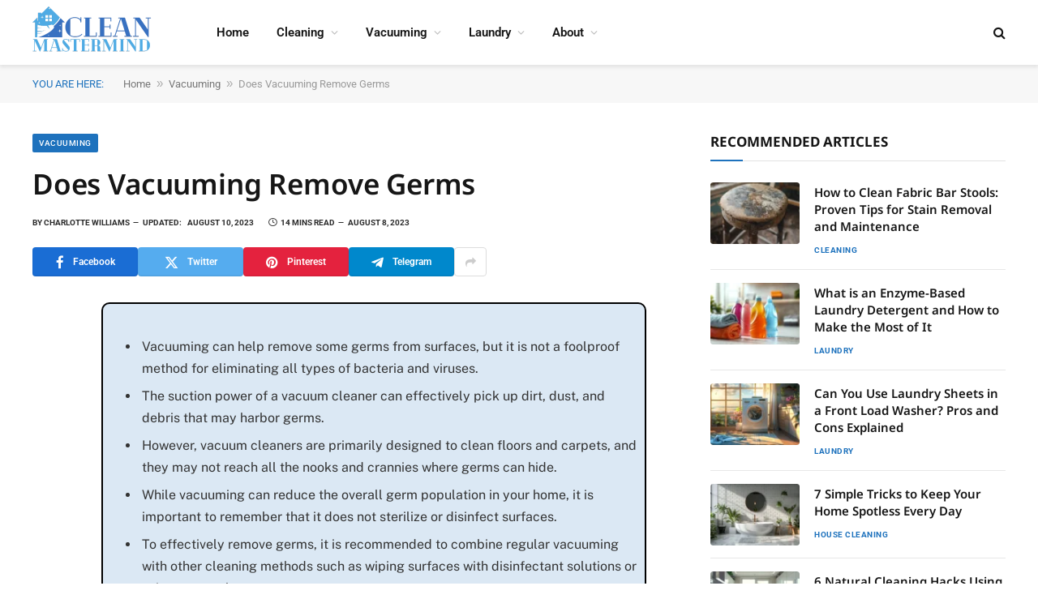

--- FILE ---
content_type: text/html; charset=UTF-8
request_url: https://cleanmastermind.com/vacuuming/does-vacuuming-remove-germs/
body_size: 21484
content:
<!DOCTYPE html><html lang="en-US" prefix="og: https://ogp.me/ns#" class="s-light site-s-light"><head><meta charset="UTF-8" /><meta name="viewport" content="width=device-width, initial-scale=1" /><title>Does Vacuuming Remove Germs</title><link rel="preload" as="font" href="https://cleanmastermind.com/wp-content/themes/smart-mag/css/icons/fonts/ts-icons.woff2?v3.2" type="font/woff2" crossorigin="anonymous" /><meta name="description" content="Does Vacuuming Remove Germs - Have you ever wondered if vacuuming is enough to keep your home germ-free? We all know that regular vacuuming is essential for"/><meta name="robots" content="follow, index, max-snippet:-1, max-video-preview:-1, max-image-preview:large"/><link rel="canonical" href="https://cleanmastermind.com/vacuuming/does-vacuuming-remove-germs/" /><meta property="og:locale" content="en_US" /><meta property="og:type" content="article" /><meta property="og:title" content="Does Vacuuming Remove Germs" /><meta property="og:description" content="Does Vacuuming Remove Germs - Have you ever wondered if vacuuming is enough to keep your home germ-free? We all know that regular vacuuming is essential for" /><meta property="og:url" content="https://cleanmastermind.com/vacuuming/does-vacuuming-remove-germs/" /><meta property="og:site_name" content="Clean Mastermind" /><meta property="article:section" content="Vacuuming" /><meta property="og:updated_time" content="2023-08-10T20:39:17+00:00" /><meta property="article:published_time" content="2023-08-08T02:27:23+00:00" /><meta property="article:modified_time" content="2023-08-10T20:39:17+00:00" /><meta name="twitter:card" content="summary_large_image" /><meta name="twitter:title" content="Does Vacuuming Remove Germs" /><meta name="twitter:description" content="Does Vacuuming Remove Germs - Have you ever wondered if vacuuming is enough to keep your home germ-free? We all know that regular vacuuming is essential for" /><meta name="twitter:label1" content="Written by" /><meta name="twitter:data1" content="Charlotte Williams" /><meta name="twitter:label2" content="Time to read" /><meta name="twitter:data2" content="13 minutes" /> <script type="application/ld+json" class="rank-math-schema-pro">{"@context":"https://schema.org","@graph":[{"@type":"Place","@id":"https://cleanmastermind.com/#place","address":{"@type":"PostalAddress","streetAddress":"253 Shady Brook Dr","addressLocality":"Langhorne","addressRegion":"Pennsylvania","postalCode":"19047","addressCountry":"United States"}},{"@type":"Organization","@id":"https://cleanmastermind.com/#organization","name":"Clean Mastermind","url":"https://cleanmastermind.com","email":"support@cleanmastermind.com","address":{"@type":"PostalAddress","streetAddress":"253 Shady Brook Dr","addressLocality":"Langhorne","addressRegion":"Pennsylvania","postalCode":"19047","addressCountry":"United States"},"logo":{"@type":"ImageObject","@id":"https://cleanmastermind.com/#logo","url":"https://cleanmastermind.com/wp-content/uploads/2023/05/Clean-Mastermind-1.png","contentUrl":"https://cleanmastermind.com/wp-content/uploads/2023/05/Clean-Mastermind-1.png","caption":"Clean Mastermind","inLanguage":"en-US","width":"350","height":"120"},"contactPoint":[{"@type":"ContactPoint","telephone":"+1-215-579-7148","contactType":"customer support"}],"location":{"@id":"https://cleanmastermind.com/#place"}},{"@type":"WebSite","@id":"https://cleanmastermind.com/#website","url":"https://cleanmastermind.com","name":"Clean Mastermind","publisher":{"@id":"https://cleanmastermind.com/#organization"},"inLanguage":"en-US"},{"@type":"BreadcrumbList","@id":"https://cleanmastermind.com/vacuuming/does-vacuuming-remove-germs/#breadcrumb","itemListElement":[{"@type":"ListItem","position":"1","item":{"@id":"https://cleanmastermind.com","name":"Home"}},{"@type":"ListItem","position":"2","item":{"@id":"https://cleanmastermind.com/vacuuming/","name":"Vacuuming"}},{"@type":"ListItem","position":"3","item":{"@id":"https://cleanmastermind.com/vacuuming/does-vacuuming-remove-germs/","name":"Does Vacuuming Remove Germs"}}]},{"@type":"WebPage","@id":"https://cleanmastermind.com/vacuuming/does-vacuuming-remove-germs/#webpage","url":"https://cleanmastermind.com/vacuuming/does-vacuuming-remove-germs/","name":"Does Vacuuming Remove Germs","datePublished":"2023-08-08T02:27:23+00:00","dateModified":"2023-08-10T20:39:17+00:00","isPartOf":{"@id":"https://cleanmastermind.com/#website"},"inLanguage":"en-US","breadcrumb":{"@id":"https://cleanmastermind.com/vacuuming/does-vacuuming-remove-germs/#breadcrumb"}},{"@type":"Person","@id":"https://cleanmastermind.com/author/charlotte/","name":"Charlotte Williams","url":"https://cleanmastermind.com/author/charlotte/","image":{"@type":"ImageObject","@id":"https://secure.gravatar.com/avatar/c708fcb587553ba3962af1feccc3b9e7f396f26e5f367cd73d6598f7b54ba5f5?s=96&amp;d=mm&amp;r=g","url":"https://secure.gravatar.com/avatar/c708fcb587553ba3962af1feccc3b9e7f396f26e5f367cd73d6598f7b54ba5f5?s=96&amp;d=mm&amp;r=g","caption":"Charlotte Williams","inLanguage":"en-US"},"worksFor":{"@id":"https://cleanmastermind.com/#organization"}},{"@type":"Article","headline":"Does Vacuuming Remove Germs","datePublished":"2023-08-08T02:27:23+00:00","dateModified":"2023-08-10T20:39:17+00:00","articleSection":"Vacuuming","author":{"@id":"https://cleanmastermind.com/author/charlotte/","name":"Charlotte Williams"},"publisher":{"@id":"https://cleanmastermind.com/#organization"},"description":"Does Vacuuming Remove Germs - Have you ever wondered if vacuuming is enough to keep your home germ-free? We all know that regular vacuuming is essential for","name":"Does Vacuuming Remove Germs","@id":"https://cleanmastermind.com/vacuuming/does-vacuuming-remove-germs/#richSnippet","isPartOf":{"@id":"https://cleanmastermind.com/vacuuming/does-vacuuming-remove-germs/#webpage"},"inLanguage":"en-US","mainEntityOfPage":{"@id":"https://cleanmastermind.com/vacuuming/does-vacuuming-remove-germs/#webpage"}}]}</script> <link rel='dns-prefetch' href='//scripts.scriptwrapper.com' /><link rel='dns-prefetch' href='//www.googletagmanager.com' /><link rel='dns-prefetch' href='//fonts.googleapis.com' /><link rel="alternate" type="application/rss+xml" title="Clean Mastermind &raquo; Feed" href="https://cleanmastermind.com/feed/" /><link rel="alternate" type="application/rss+xml" title="Clean Mastermind &raquo; Comments Feed" href="https://cleanmastermind.com/comments/feed/" /><link rel="alternate" type="application/rss+xml" title="Clean Mastermind &raquo; Does Vacuuming Remove Germs Comments Feed" href="https://cleanmastermind.com/vacuuming/does-vacuuming-remove-germs/feed/" /><link data-optimized="2" rel="stylesheet" href="https://cleanmastermind.com/wp-content/litespeed/css/4ba8f46e64ac5bd7d4cb677cc38c527e.css?ver=d54ad" /> <script type="text/javascript" src="https://cleanmastermind.com/wp-includes/js/jquery/jquery.min.js?ver=3.7.1" id="jquery-core-js"></script> <script type="text/javascript" async="async" fetchpriority="high" data-noptimize="1" data-cfasync="false" src="https://scripts.scriptwrapper.com/tags/2dfaec0e-5a48-43ba-9803-1649b781d244.js" id="mv-script-wrapper-js"></script> 
 <script type="text/javascript" src="https://www.googletagmanager.com/gtag/js?id=GT-M3VRF5Q" id="google_gtagjs-js" defer data-deferred="1"></script> <script type="text/javascript" id="google_gtagjs-js-after" src="[data-uri]" defer></script> <link rel="https://api.w.org/" href="https://cleanmastermind.com/wp-json/" /><link rel="alternate" title="JSON" type="application/json" href="https://cleanmastermind.com/wp-json/wp/v2/posts/1639" /><link rel="EditURI" type="application/rsd+xml" title="RSD" href="https://cleanmastermind.com/xmlrpc.php?rsd" /><meta name="generator" content="WordPress 6.8.3" /><link rel='shortlink' href='https://cleanmastermind.com/?p=1639' /><link rel="alternate" title="oEmbed (JSON)" type="application/json+oembed" href="https://cleanmastermind.com/wp-json/oembed/1.0/embed?url=https%3A%2F%2Fcleanmastermind.com%2Fvacuuming%2Fdoes-vacuuming-remove-germs%2F" /><link rel="alternate" title="oEmbed (XML)" type="text/xml+oembed" href="https://cleanmastermind.com/wp-json/oembed/1.0/embed?url=https%3A%2F%2Fcleanmastermind.com%2Fvacuuming%2Fdoes-vacuuming-remove-germs%2F&#038;format=xml" /><meta name="generator" content="Site Kit by Google 1.170.0" /><meta name="generator" content="performance-lab 4.0.0; plugins: "><meta name="generator" content="Elementor 3.33.2; features: additional_custom_breakpoints; settings: css_print_method-external, google_font-enabled, font_display-swap"><link rel="icon" href="https://cleanmastermind.com/wp-content/uploads/2023/05/cropped-CleanMastermind.com_-32x32.png" sizes="32x32" /><link rel="icon" href="https://cleanmastermind.com/wp-content/uploads/2023/05/cropped-CleanMastermind.com_-192x192.png" sizes="192x192" /><link rel="apple-touch-icon" href="https://cleanmastermind.com/wp-content/uploads/2023/05/cropped-CleanMastermind.com_-180x180.png" /><meta name="msapplication-TileImage" content="https://cleanmastermind.com/wp-content/uploads/2023/05/cropped-CleanMastermind.com_-270x270.png" /></head><body class="wp-singular post-template-default single single-post postid-1639 single-format-standard wp-custom-logo wp-theme-smart-mag right-sidebar post-layout-modern post-cat-14 has-lb has-lb-sm ts-img-hov-fade layout-normal elementor-default elementor-kit-3446 grow-content-body"><div class="main-wrap"><div class="off-canvas-backdrop"></div><div class="mobile-menu-container off-canvas s-dark hide-menu-lg" id="off-canvas"><div class="off-canvas-head">
<a href="#" class="close">
<span class="visuallyhidden">Close Menu</span>
<i class="tsi tsi-times"></i>
</a><div class="ts-logo"></div></div><div class="off-canvas-content"><ul class="mobile-menu"></ul><div class="spc-social-block spc-social spc-social-b smart-head-social">
<a href="#" class="link service s-facebook" target="_blank" rel="nofollow noopener">
<i class="icon tsi tsi-facebook"></i>					<span class="visuallyhidden">Facebook</span>
</a>
<a href="#" class="link service s-twitter" target="_blank" rel="nofollow noopener">
<i class="icon tsi tsi-twitter"></i>					<span class="visuallyhidden">X (Twitter)</span>
</a>
<a href="#" class="link service s-instagram" target="_blank" rel="nofollow noopener">
<i class="icon tsi tsi-instagram"></i>					<span class="visuallyhidden">Instagram</span>
</a></div></div></div><div class="smart-head smart-head-a smart-head-main" id="smart-head" data-sticky="auto" data-sticky-type="smart" data-sticky-full><div class="smart-head-row smart-head-mid is-light smart-head-row-full"><div class="inner wrap"><div class="items items-left ">
<a href="https://cleanmastermind.com/" title="Clean Mastermind" rel="home" class="logo-link ts-logo logo-is-image">
<span>
<img data-lazyloaded="1" src="[data-uri]" data-src="https://cleanmastermind.com/wp-content/uploads/2023/05/Clean-Mastermind-1.png" class="logo-image" alt="Clean Mastermind" width="350" height="120"/><noscript><img src="https://cleanmastermind.com/wp-content/uploads/2023/05/Clean-Mastermind-1.png" class="logo-image" alt="Clean Mastermind" width="350" height="120"/></noscript>
</span>
</a><div class="nav-wrap"><nav class="navigation navigation-main nav-hov-a"><ul id="menu-main-menu" class="menu"><li id="menu-item-10" class="menu-item menu-item-type-custom menu-item-object-custom menu-item-home menu-item-10"><a href="https://cleanmastermind.com/">Home</a></li><li id="menu-item-2218" class="menu-item menu-item-type-taxonomy menu-item-object-category menu-item-has-children menu-cat-10 menu-item-2218"><a href="https://cleanmastermind.com/cleaning/">Cleaning</a><ul class="sub-menu"><li id="menu-item-1707" class="menu-item menu-item-type-taxonomy menu-item-object-category menu-cat-16 menu-item-1707"><a href="https://cleanmastermind.com/cleaning/steam-cleaners/">Steam Cleaning</a></li><li id="menu-item-2219" class="menu-item menu-item-type-taxonomy menu-item-object-category menu-cat-21 menu-item-2219"><a href="https://cleanmastermind.com/cleaning/car-cleaning/">Car Cleaning</a></li><li id="menu-item-2221" class="menu-item menu-item-type-taxonomy menu-item-object-category menu-cat-25 menu-item-2221"><a href="https://cleanmastermind.com/cleaning/house/bathroom/">Bathroom Cleaning</a></li></ul></li><li id="menu-item-1708" class="menu-item menu-item-type-taxonomy menu-item-object-category current-post-ancestor current-menu-parent current-post-parent menu-item-has-children menu-cat-14 menu-item-1708"><a href="https://cleanmastermind.com/vacuuming/">Vacuuming</a><ul class="sub-menu"><li id="menu-item-2222" class="menu-item menu-item-type-taxonomy menu-item-object-category menu-cat-15 menu-item-2222"><a href="https://cleanmastermind.com/vacuuming/robot-vacuums/">Robot Vacuums</a></li></ul></li><li id="menu-item-2220" class="menu-item menu-item-type-taxonomy menu-item-object-category menu-item-has-children menu-cat-11 menu-item-2220"><a href="https://cleanmastermind.com/laundry/">Laundry</a><ul class="sub-menu"><li id="menu-item-295" class="menu-item menu-item-type-taxonomy menu-item-object-category menu-cat-12 menu-item-295"><a href="https://cleanmastermind.com/stain-removal/">Stain Removal</a></li><li id="menu-item-2223" class="menu-item menu-item-type-taxonomy menu-item-object-category menu-cat-13 menu-item-2223"><a href="https://cleanmastermind.com/ironing/">Ironing</a></li></ul></li><li id="menu-item-127" class="menu-item menu-item-type-post_type menu-item-object-page menu-item-has-children menu-item-127"><a href="https://cleanmastermind.com/about/">About</a><ul class="sub-menu"><li id="menu-item-15" class="menu-item menu-item-type-post_type menu-item-object-page menu-item-15"><a href="https://cleanmastermind.com/contact/">Contact</a></li></ul></li></ul></nav></div></div><div class="items items-center empty"></div><div class="items items-right "><a href="#" class="search-icon has-icon-only is-icon" title="Search">
<i class="tsi tsi-search"></i>
</a></div></div></div></div><div class="smart-head smart-head-a smart-head-mobile" id="smart-head-mobile" data-sticky="mid" data-sticky-type="smart" data-sticky-full><div class="smart-head-row smart-head-mid smart-head-row-3 is-light smart-head-row-full"><div class="inner wrap"><div class="items items-left ">
<button class="offcanvas-toggle has-icon" type="button" aria-label="Menu">
<span class="hamburger-icon hamburger-icon-a">
<span class="inner"></span>
</span>
</button></div><div class="items items-center ">
<a href="https://cleanmastermind.com/" title="Clean Mastermind" rel="home" class="logo-link ts-logo logo-is-image">
<span>
<img data-lazyloaded="1" src="[data-uri]" data-src="https://cleanmastermind.com/wp-content/uploads/2023/05/Clean-Mastermind-1.png" class="logo-image" alt="Clean Mastermind" width="350" height="120"/><noscript><img src="https://cleanmastermind.com/wp-content/uploads/2023/05/Clean-Mastermind-1.png" class="logo-image" alt="Clean Mastermind" width="350" height="120"/></noscript>
</span>
</a></div><div class="items items-right "><a href="#" class="search-icon has-icon-only is-icon" title="Search">
<i class="tsi tsi-search"></i>
</a></div></div></div></div><nav class="breadcrumbs is-full-width breadcrumbs-b" id="breadcrumb"><div class="inner ts-contain "><span class="label">You are here:</span> <a href="https://cleanmastermind.com">Home</a><span class="separator"> &raquo; </span><a href="https://cleanmastermind.com/vacuuming/">Vacuuming</a><span class="separator"> &raquo; </span><span class="last">Does Vacuuming Remove Germs</span></div></nav><div class="main ts-contain cf right-sidebar"><div class="ts-row"><div class="col-8 main-content s-post-contain"><div class="the-post-header s-head-modern s-head-modern-a"><div class="post-meta post-meta-a post-meta-left post-meta-single has-below"><div class="post-meta-items meta-above"><span class="meta-item cat-labels">
<a href="https://cleanmastermind.com/vacuuming/" class="category term-color-14" rel="category">Vacuuming</a>
</span></div><h1 class="is-title post-title">Does Vacuuming Remove Germs</h1><div class="post-meta-items meta-below has-author-img"><span class="meta-item post-author has-img"><span class="by">By</span> <a href="https://cleanmastermind.com/author/charlotte/" title="Posts by Charlotte Williams" rel="author">Charlotte Williams</a></span><span class="meta-item has-next-icon date-modified"><span class="updated-on">Updated:</span><time class="post-date" datetime="2023-08-10T20:39:17+00:00">August 10, 2023</time></span><span class="meta-item read-time has-icon"><i class="tsi tsi-clock"></i>14 Mins Read</span><span class="meta-item date"><time class="post-date" datetime="2023-08-08T02:27:23+00:00">August 8, 2023</time></span></div></div><div class="post-share post-share-b spc-social-colors  post-share-b1">
<a href="https://www.facebook.com/sharer.php?u=https%3A%2F%2Fcleanmastermind.com%2Fvacuuming%2Fdoes-vacuuming-remove-germs%2F" class="cf service s-facebook service-lg"
title="Share on Facebook" target="_blank" rel="nofollow noopener">
<i class="tsi tsi-facebook"></i>
<span class="label">Facebook</span>
</a>
<a href="https://twitter.com/intent/tweet?url=https%3A%2F%2Fcleanmastermind.com%2Fvacuuming%2Fdoes-vacuuming-remove-germs%2F&#038;text=Does%20Vacuuming%20Remove%20Germs" class="cf service s-twitter service-lg"
title="Share on X (Twitter)" target="_blank" rel="nofollow noopener">
<i class="tsi tsi-twitter"></i>
<span class="label">Twitter</span>
</a>
<a href="https://pinterest.com/pin/create/button/?url=https%3A%2F%2Fcleanmastermind.com%2Fvacuuming%2Fdoes-vacuuming-remove-germs%2F&#038;media=&#038;description=Does%20Vacuuming%20Remove%20Germs" class="cf service s-pinterest service-lg"
title="Share on Pinterest" target="_blank" rel="nofollow noopener">
<i class="tsi tsi-pinterest"></i>
<span class="label">Pinterest</span>
</a>
<a href="https://t.me/share/url?url=https%3A%2F%2Fcleanmastermind.com%2Fvacuuming%2Fdoes-vacuuming-remove-germs%2F&#038;title=Does%20Vacuuming%20Remove%20Germs" class="cf service s-telegram service-lg"
title="Share on Telegram" target="_blank" rel="nofollow noopener">
<i class="tsi tsi-telegram"></i>
<span class="label">Telegram</span>
</a>
<a href="https://www.linkedin.com/shareArticle?mini=true&#038;url=https%3A%2F%2Fcleanmastermind.com%2Fvacuuming%2Fdoes-vacuuming-remove-germs%2F" class="cf service s-linkedin service-sm"
title="Share on LinkedIn" target="_blank" rel="nofollow noopener">
<i class="tsi tsi-linkedin"></i>
<span class="label">LinkedIn</span>
</a>
<a href="https://www.tumblr.com/share/link?url=https%3A%2F%2Fcleanmastermind.com%2Fvacuuming%2Fdoes-vacuuming-remove-germs%2F&#038;name=Does%20Vacuuming%20Remove%20Germs" class="cf service s-tumblr service-sm"
title="Share on Tumblr" target="_blank" rel="nofollow noopener">
<i class="tsi tsi-tumblr"></i>
<span class="label">Tumblr</span>
</a>
<a href="https://wa.me/?text=Does%20Vacuuming%20Remove%20Germs%20https%3A%2F%2Fcleanmastermind.com%2Fvacuuming%2Fdoes-vacuuming-remove-germs%2F" class="cf service s-whatsapp service-sm"
title="Share on WhatsApp" target="_blank" rel="nofollow noopener">
<i class="tsi tsi-whatsapp"></i>
<span class="label">WhatsApp</span>
</a>
<a href="/cdn-cgi/l/email-protection#[base64]" class="cf service s-email service-sm" title="Share via Email" target="_blank" rel="nofollow noopener">
<i class="tsi tsi-envelope-o"></i>
<span class="label">Email</span>
</a>
<a href="#" class="show-more" title="Show More Social Sharing"><i class="tsi tsi-share"></i></a></div></div><div class="single-featured"><div class="featured"></div></div><div class="the-post s-post-modern"><article id="post-1639" class="post-1639 post type-post status-publish format-standard category-vacuuming grow-content-main"><div class="post-content-wrap has-share-float"><div class="post-share-float share-float-a is-hidden spc-social-colors spc-social-colored"><div class="inner">
<span class="share-text">Share</span><div class="services">
<a href="https://www.facebook.com/sharer.php?u=https%3A%2F%2Fcleanmastermind.com%2Fvacuuming%2Fdoes-vacuuming-remove-germs%2F" class="cf service s-facebook" target="_blank" title="Facebook" rel="nofollow noopener">
<i class="tsi tsi-facebook"></i>
<span class="label">Facebook</span></a>
<a href="https://twitter.com/intent/tweet?url=https%3A%2F%2Fcleanmastermind.com%2Fvacuuming%2Fdoes-vacuuming-remove-germs%2F&text=Does%20Vacuuming%20Remove%20Germs" class="cf service s-twitter" target="_blank" title="Twitter" rel="nofollow noopener">
<i class="tsi tsi-twitter"></i>
<span class="label">Twitter</span></a>
<a href="https://www.linkedin.com/shareArticle?mini=true&url=https%3A%2F%2Fcleanmastermind.com%2Fvacuuming%2Fdoes-vacuuming-remove-germs%2F" class="cf service s-linkedin" target="_blank" title="LinkedIn" rel="nofollow noopener">
<i class="tsi tsi-linkedin"></i>
<span class="label">LinkedIn</span></a>
<a href="https://pinterest.com/pin/create/button/?url=https%3A%2F%2Fcleanmastermind.com%2Fvacuuming%2Fdoes-vacuuming-remove-germs%2F&media=&description=Does%20Vacuuming%20Remove%20Germs" class="cf service s-pinterest" target="_blank" title="Pinterest" rel="nofollow noopener">
<i class="tsi tsi-pinterest-p"></i>
<span class="label">Pinterest</span></a>
<a href="https://t.me/share/url?url=https%3A%2F%2Fcleanmastermind.com%2Fvacuuming%2Fdoes-vacuuming-remove-germs%2F&title=Does%20Vacuuming%20Remove%20Germs" class="cf service s-telegram" target="_blank" title="Telegram" rel="nofollow noopener">
<i class="tsi tsi-telegram"></i>
<span class="label">Telegram</span></a>
<a href="/cdn-cgi/l/email-protection#[base64]" class="cf service s-email" target="_blank" title="Email" rel="nofollow noopener">
<i class="tsi tsi-envelope-o"></i>
<span class="label">Email</span></a></div></div></div><div class="post-content cf entry-content content-spacious"><div class="answer-box"><ul><li>Vacuuming can help remove some germs from surfaces, but it is not a foolproof method for eliminating all types of bacteria and viruses.</li><li>The suction power of a vacuum cleaner can effectively pick up dirt, dust, and debris that may harbor germs.</li><li>However, vacuum cleaners are primarily designed to clean floors and carpets, and they may not reach all the nooks and crannies where germs can hide.</li><li>While vacuuming can reduce the overall germ population in your home, it is important to remember that it does not sterilize or disinfect surfaces.</li><li>To effectively remove germs, it is recommended to combine regular vacuuming with other cleaning methods such as wiping surfaces with disinfectant solutions or using steam cleaners.</li><li>Additionally, using a high-quality HEPA filter in your vacuum cleaner can help trap smaller particles including some allergens and microbes.</li><li>It is crucial to follow proper hygiene practices such as washing hands regularly and maintaining cleanliness in frequently touched areas to minimize the spread of germs.</li></ul></div><p>Have you ever wondered if vacuuming is enough to keep your home germ-free? We all know that regular vacuuming is essential for maintaining a clean and tidy living space, but does it actually remove germs? In this article, we will delve into the science behind vacuuming and its effectiveness in eliminating those pesky microorganisms that can lurk in our carpets, rugs, and upholstery.</p><div id="ez-toc-container" class="ez-toc-v2_0_78 counter-hierarchy ez-toc-counter ez-toc-grey ez-toc-container-direction"><div class="ez-toc-title-container"><p class="ez-toc-title" style="cursor:inherit">Table of Contents</p>
<span class="ez-toc-title-toggle"><a href="#" class="ez-toc-pull-right ez-toc-btn ez-toc-btn-xs ez-toc-btn-default ez-toc-toggle" aria-label="Toggle Table of Content"><span class="ez-toc-js-icon-con"><span class=""><span class="eztoc-hide" style="display:none;">Toggle</span><span class="ez-toc-icon-toggle-span"><svg style="fill: #999;color:#999" xmlns="http://www.w3.org/2000/svg" class="list-377408" width="20px" height="20px" viewBox="0 0 24 24" fill="none"><path d="M6 6H4v2h2V6zm14 0H8v2h12V6zM4 11h2v2H4v-2zm16 0H8v2h12v-2zM4 16h2v2H4v-2zm16 0H8v2h12v-2z" fill="currentColor"></path></svg><svg style="fill: #999;color:#999" class="arrow-unsorted-368013" xmlns="http://www.w3.org/2000/svg" width="10px" height="10px" viewBox="0 0 24 24" version="1.2" baseProfile="tiny"><path d="M18.2 9.3l-6.2-6.3-6.2 6.3c-.2.2-.3.4-.3.7s.1.5.3.7c.2.2.4.3.7.3h11c.3 0 .5-.1.7-.3.2-.2.3-.5.3-.7s-.1-.5-.3-.7zM5.8 14.7l6.2 6.3 6.2-6.3c.2-.2.3-.5.3-.7s-.1-.5-.3-.7c-.2-.2-.4-.3-.7-.3h-11c-.3 0-.5.1-.7.3-.2.2-.3.5-.3.7s.1.5.3.7z"/></svg></span></span></span></a></span></div><nav><ul class='ez-toc-list ez-toc-list-level-1 eztoc-toggle-hide-by-default' ><li class='ez-toc-page-1 ez-toc-heading-level-2'><a class="ez-toc-link ez-toc-heading-1" href="#Role_of_Vacuuming_in_Removing_Germs_from_Surfaces" >Role of Vacuuming in Removing Germs from Surfaces</a></li><li class='ez-toc-page-1 ez-toc-heading-level-2'><a class="ez-toc-link ez-toc-heading-2" href="#Effectiveness_of_Vacuuming_in_Eliminating_Household_Germs" >Effectiveness of Vacuuming in Eliminating Household Germs</a></li><li class='ez-toc-page-1 ez-toc-heading-level-2'><a class="ez-toc-link ez-toc-heading-3" href="#Efficient_Vacuum_Types_and_Attachments_for_Germ_Removal" >Efficient Vacuum Types and Attachments for Germ Removal</a></li><li class='ez-toc-page-1 ez-toc-heading-level-2'><a class="ez-toc-link ez-toc-heading-4" href="#Vacuumings_Ability_to_Completely_Eliminate_Harmful_Bacteria_and_Viruses" >Vacuuming&#8217;s Ability to Completely Eliminate Harmful Bacteria and Viruses</a></li><li class='ez-toc-page-1 ez-toc-heading-level-2'><a class="ez-toc-link ez-toc-heading-5" href="#Additional_Steps_and_Products_for_Thorough_Germ_Removal_with_Vacuuming" >Additional Steps and Products for Thorough Germ Removal with Vacuuming</a></li><li class='ez-toc-page-1 ez-toc-heading-level-2'><a class="ez-toc-link ez-toc-heading-6" href="#Alternative_Methods_for_Effective_Surface_Disinfection_Besides_Vacuuming" >Alternative Methods for Effective Surface Disinfection Besides Vacuuming</a></li><li class='ez-toc-page-1 ez-toc-heading-level-2'><a class="ez-toc-link ez-toc-heading-7" href="#Conclusion" >Conclusion</a></li><li class='ez-toc-page-1 ez-toc-heading-level-2'><a class="ez-toc-link ez-toc-heading-8" href="#Frequently_Asked_Questions_about_Does_Vacuuming_Remove_Germs" >Frequently Asked Questions about Does Vacuuming Remove Germs</a></li></ul></nav></div><p>Imagine this scenario: you diligently vacuum your floors every week, thinking that you&#8217;re doing a great job at keeping your home clean. However, what if I told you that there might be hidden germs lurking beneath the surface? These microscopic invaders can cause illnesses and allergies, posing a threat to the health of you and your loved ones. But don&#8217;t worry! We&#8217;re here to uncover the truth about vacuuming and its ability to banish germs from your home once and for all. Get ready to discover the secrets behind a truly germ-free living space!</p><div class="answer-box"><p>Vacuuming plays a significant role in removing germs from surfaces, especially on floors, carpets, and upholstery. Vacuum cleaners with HEPA filters can capture tiny particles as small as 0.3 microns, reducing the overall load of germs in your home or office environment. Regular vacuuming also helps prevent the accumulation of organic matter that can serve as a breeding ground for bacteria and other microorganisms. It is particularly important for individuals with respiratory conditions or allergies as it removes allergens that can trigger symptoms.</p></div><p>
<iframe data-lazyloaded="1" src="about:blank" title="Testing Cheap Vs Expensive Vacuums #shorts" width="788" height="443" data-src="https://www.youtube.com/embed/IfE1vmqDaWk?feature=oembed" frameborder="0" allow="accelerometer; autoplay; clipboard-write; encrypted-media; gyroscope; picture-in-picture; web-share" allowfullscreen></iframe><noscript><iframe title="Testing Cheap Vs Expensive Vacuums #shorts" width="788" height="443" src="https://www.youtube.com/embed/IfE1vmqDaWk?feature=oembed" frameborder="0" allow="accelerometer; autoplay; clipboard-write; encrypted-media; gyroscope; picture-in-picture; web-share" allowfullscreen></iframe></noscript></p><p></p><h2><span class="ez-toc-section" id="Role_of_Vacuuming_in_Removing_Germs_from_Surfaces"></span>Role of Vacuuming in Removing Germs from Surfaces<span class="ez-toc-section-end"></span></h2><p>Vacuuming plays a significant role in removing germs from surfaces, especially on floors, carpets, and upholstery. While vacuum cleaners primarily focus on removing dirt and debris, they can also effectively eliminate a portion of the germs present. When you vacuum surfaces, the suction power of the machine helps to pull out dust particles that may contain bacteria and viruses.</p><p><b>Here are some key points about the role of vacuuming in germ removal:</b></p><ul><li>Vacuum cleaners with HEPA (High-Efficiency Particulate Air) filters can capture tiny particles as small as 0.3 microns, including many types of germs.</li><li>Regular vacuuming helps reduce the overall load of germs in your home or office environment.</li><li>By removing dirt and debris, vacuuming prevents the accumulation of organic matter that can serve as a breeding ground for bacteria and other microorganisms.</li><li>Vacuuming is particularly important for individuals with respiratory conditions or allergies, as it helps remove allergens like dust mites, pollen, pet dander, and mold spores that can trigger symptoms.</li></ul><h3>The Effectiveness of Vacuuming in Eliminating Household Germs</h3><p>The effectiveness of vacuuming in eliminating household germs depends on various factors such as the type of surface being cleaned and the specific capabilities of the vacuum cleaner being used. While vacuuming alone may not completely eradicate all germs from surfaces, it significantly reduces their presence.</p><p><b>Factors influencing the effectiveness of vacuuming in germ elimination:</b></p><ol><li>The type and quality of the vacuum cleaner: High-quality vacuums equipped with HEPA filters are more effective at capturing and trapping a higher percentage of germs.</li><li>The frequency of vacuuming: Regular and thorough vacuuming helps maintain cleaner surfaces by removing dirt, dust, and pathogens.</li><li>The technique used while vacuuming: Proper technique, such as slow and deliberate movements, overlapping strokes, and focusing on high-traffic areas, ensures better germ removal.</li></ol><h2><span class="ez-toc-section" id="Effectiveness_of_Vacuuming_in_Eliminating_Household_Germs"></span>Effectiveness of Vacuuming in Eliminating Household Germs<span class="ez-toc-section-end"></span></h2><p>Vacuuming is an essential and effective method for eliminating household germs. While it may not completely eradicate all types of bacteria and viruses, regular vacuuming can significantly reduce their presence in the home environment. The mechanical action of vacuuming helps to physically remove dirt, debris, and microorganisms from various surfaces, preventing their accumulation and potential spread.</p><p>One key advantage of using a vacuum cleaner is its ability to reach into hard-to-reach areas where germs often hide. For instance, vacuum attachments such as crevice tools and brush heads allow for thorough cleaning of corners, upholstery, mattresses, and other challenging spaces that are prone to germ buildup. By targeting these areas with a suitable vacuum attachment, you can effectively minimize the risk of germ contamination in your home.</p><h3>The Benefits of HEPA Filters</h3><p>When it comes to eliminating household germs through vacuuming, using a vacuum cleaner equipped with a High-Efficiency Particulate Air (HEPA) filter can greatly enhance the effectiveness. HEPA filters are designed to capture microscopic particles as small as 0.3 microns, including many types of bacteria and viruses. This filtration system ensures that the captured germs are trapped inside the vacuum cleaner instead of being released back into the air.</p><h4>Tips for Effective Vacuuming:</h4><ul><li>Choose a vacuum cleaner with strong suction power to ensure efficient removal of dirt and germs.</li><li>Regularly clean or replace the vacuum bag or dust canister to prevent bacterial growth inside the machine.</li><li>Vacuum high-traffic areas more frequently to keep them free from accumulated dirt and germs.</li><li>Pay attention to detail while vacuuming by using appropriate attachments for different surfaces.</li></ul><h2><span class="ez-toc-section" id="Efficient_Vacuum_Types_and_Attachments_for_Germ_Removal"></span>Efficient Vacuum Types and Attachments for Germ Removal<span class="ez-toc-section-end"></span></h2><p>When it comes to germ removal, selecting the right vacuum type and attachments is crucial. Different surfaces and areas require specific tools to achieve optimal cleaning results. Here are some efficient vacuum types and attachments that aid in germ removal:</p><h3>Upright Vacuums:</h3><p>Upright vacuums are versatile and suitable for various floor types. They often come with adjustable height settings and rotating brushes that agitate the surface, dislodging dirt and germs.</p><h3>Canister Vacuums:</h3><p>Canister vacuums offer enhanced maneuverability, making them ideal for cleaning stairs, upholstery, and hard-to-reach corners. Their lightweight design allows for easy handling while effectively removing germs from different surfaces.</p><h3>Pet-Friendly Vacuums:</h3><p>If you have pets at home, consider using vacuums specifically designed to tackle pet hair and dander. These vacuums typically feature specialized attachments like pet hair brushes or turbo heads to efficiently remove pet-related allergens.</p><h4>Recommended Attachments for Germ Removal:</h4><ul><li>Crevice Tool: Ideal for reaching narrow spaces such as gaps between furniture or baseboards where germs can accumulate.</li><li>Dusting Brush: Effective in removing dust, pollen, and other allergens from delicate surfaces like lampshades or curtains.</li><li>Upholstery Attachment: Designed to clean fabric-covered furniture, mattresses, or car interiors by thoroughly extracting dirt particles and germs.</li></ul><p>Remember to follow the manufacturer&#8217;s instructions regarding maintenance tasks such as filter cleaning/replacement to ensure the continued efficacy of your vacuum cleaner in eliminating household germs.</p><h2><span class="ez-toc-section" id="Vacuumings_Ability_to_Completely_Eliminate_Harmful_Bacteria_and_Viruses"></span>Vacuuming&#8217;s Ability to Completely Eliminate Harmful Bacteria and Viruses<span class="ez-toc-section-end"></span></h2><h3>The Effectiveness of Vacuuming in Removing Bacteria and Viruses</h3><p>Vacuuming is a common household chore that helps keep our living spaces clean and free from dirt, dust, and debris. But does vacuuming also eliminate harmful bacteria and viruses? The answer is not as straightforward as we might think. While vacuum cleaners can effectively remove visible dirt particles, they may not always completely eliminate microscopic pathogens.</p><p><b>Factors Affecting the Efficiency of Vacuum Cleaners:</b></p><ul><li>The Type of Vacuum Cleaner: Different types of vacuum cleaners, such as upright, canister, or robotic models, vary in their suction power and filtration systems. High-quality vacuums with HEPA (High-Efficiency Particulate Air) filters are more effective in trapping small particles.</li><li>The Surface Being Vacuumed: The efficacy of vacuuming in removing bacteria and viruses depends on the type of surface being cleaned. Soft surfaces like carpets may retain more pathogens compared to hard surfaces like tile or hardwood floors.</li><li>Proper Maintenance: Regularly cleaning the vacuum cleaner&#8217;s filter and emptying the collection bag or canister ensures optimal performance by preventing clogs that could reduce its efficiency.</li></ul><p>While vacuuming alone may not guarantee complete elimination of harmful microorganisms, it does play a role in reducing their presence within our indoor environments.</p><h4>Complementary Practices for Enhanced Germ Removal</h4><p>To enhance the germ removal capabilities of vacuuming, there are several additional steps and products that can be incorporated into your cleaning routine:</p><ol><li><b>Pre-vacuuming Surface Preparation:</b> Before using a vacuum cleaner, it is advisable to remove any large debris or clutter from the area being cleaned. This allows the vacuum to focus on effectively removing smaller particles and microorganisms.</li><li><b>Disinfecting Surfaces:</b> Prior to vacuuming, consider using disinfectant sprays or wipes specifically formulated to kill bacteria and viruses. These products can help reduce the microbial load on surfaces, making it easier for the vacuum cleaner to remove remaining particles.</li><li><b>Steam Cleaning:</b> In addition to traditional vacuuming, incorporating steam cleaning into your routine can provide an extra layer of cleanliness. Steam cleaners use high-temperature steam to kill bacteria and viruses without the need for chemical disinfectants.</li></ol><p>By combining these practices with regular vacuuming, you can create a more comprehensive approach to germ removal in your living spaces.</p><h2><span class="ez-toc-section" id="Additional_Steps_and_Products_for_Thorough_Germ_Removal_with_Vacuuming"></span>Additional Steps and Products for Thorough Germ Removal with Vacuuming<span class="ez-toc-section-end"></span></h2><h3>The Role of Proper Hygiene Practices in Germ Removal</h3><p>While vacuuming is a valuable tool in reducing the presence of harmful bacteria and viruses within our homes, it is important to remember that proper hygiene practices are equally essential in maintaining a healthy environment.</p><p><b>Hygiene Practices That Complement Vacuuming:</b></p><ul><li>Frequent Handwashing: Regularly washing your hands with soap and water is one of the most effective ways to prevent the spread of germs. This helps minimize cross-contamination from surfaces while cleaning.</li><li>Cleaning High-Touch Surfaces: Focus on frequently touched surfaces like doorknobs, light switches, and countertops. Use appropriate disinfectants or sanitizing wipes to remove any potential pathogens that may be present.</li><li>Proper Food Handling: Ensuring proper food handling techniques such as washing fruits and vegetables before consumption and cooking meats thoroughly helps prevent foodborne illnesses caused by bacteria and viruses.</li></ul><h4>The Importance of Regular Maintenance</h4><p>To maximize the effectiveness of vacuuming in germ removal, it is crucial to prioritize regular maintenance of your vacuum cleaner:</p><ol><li><b>Filter Cleaning or Replacement:</b> Follow the manufacturer&#8217;s instructions for cleaning or replacing the filters in your vacuum cleaner. This helps maintain optimal suction power and filtration efficiency.</li><li><b>Emptying the Collection Bag or Canister:</b> Regularly emptying and cleaning the collection bag or canister prevents the buildup of debris, ensuring efficient operation and reducing the risk of reintroducing particles back into your environment.</li><li><b>Cleaning Vacuum Attachments:</b> Pay attention to cleaning all attachments, such as brushes and crevice tools, to avoid cross-contamination between different areas of your home.</li></ol><p>By incorporating proper hygiene practices and regularly maintaining your vacuum cleaner, you can enhance its efficacy in germ removal and promote a healthier living environment.</p><h2><span class="ez-toc-section" id="Alternative_Methods_for_Effective_Surface_Disinfection_Besides_Vacuuming"></span>Alternative Methods for Effective Surface Disinfection Besides Vacuuming<span class="ez-toc-section-end"></span></h2><h3>Diversifying Your Surface Disinfection Methods</h3><p>While vacuuming serves as an essential step in maintaining cleanliness, there are alternative methods for effective surface disinfection that can be used alongside or instead of vacuuming.</p><p><b>Alternative Methods for Surface Disinfection:</b></p><ul><li><b>Chemical Disinfectants:</b> Utilizing chemical disinfectants is a common approach to kill bacteria and viruses on surfaces. Products containing ingredients like bleach, hydrogen peroxide, or alcohol are known to be effective against a wide range of pathogens.</li><li><b>UV-C Light Technology:</b> UV-C light has been widely used in healthcare settings for its ability to deactivate microorganisms. Portable UV-C devices are available for use on various surfaces, providing an additional layer of disinfection without the need for chemicals.</li><li><b>EPA-Registered Disinfecting Wipes:</b> EPA-registered disinfecting wipes are convenient for quick and easy surface disinfection. These wipes are formulated with specific ingredients that have been proven effective against various bacteria and viruses.</li></ul><h4>Considerations When Using Alternative Methods</h4><p>When opting for alternative methods of surface disinfection, it is important to keep the following considerations in mind:</p><ol><li><b>Follow Manufacturer&#8217;s Instructions:</b> Always follow the manufacturer&#8217;s instructions and recommendations when using chemical disinfectants or UV-C devices to ensure safe and effective usage.</li><li><b>Compatibility with Surfaces:</b> Some disinfectants or UV-C devices may not be suitable for certain surfaces such as delicate fabrics or electronics. Check the compatibility guidelines provided by the manufacturer before use.</li><li><b>Proper Ventilation:</b> Ensure proper ventilation when using chemical disinfectants to prevent inhalation of fumes. Open windows or use fans to increase air circulation in the area being disinfected.</li></ol><p>By diversifying your surface disinfection methods and considering these factors, you can establish a comprehensive approach to maintaining a clean and germ-free environment within your home.</p><h2><span class="ez-toc-section" id="Conclusion"></span>Conclusion<span class="ez-toc-section-end"></span></h2><p>In conclusion, vacuuming is an effective method for removing germs from surfaces in our homes. While vacuum cleaners primarily focus on removing dirt and debris, they also have the ability to eliminate a significant amount of bacteria and viruses that may be lurking in carpets, rugs, and other soft furnishings. The suction power of a vacuum can dislodge and capture these microorganisms, preventing them from spreading further.</p><p>However, it is important to note that vacuuming alone may not completely eradicate all types of germs. Some resilient pathogens may still survive in the vacuum cleaner&#8217;s dust bag or filters. To ensure thorough germ removal, it is recommended to regularly clean and maintain the vacuum cleaner by emptying and washing the dust bag or emptying the canister, replacing filters as instructed by the manufacturer, and occasionally disinfecting the surfaces of the vacuum itself.</p><p>While regular vacuuming plays a crucial role in maintaining cleanliness and reducing germs in our living spaces, it should be supplemented with other cleaning practices such as regular handwashing, disinfecting frequently-touched surfaces, and following proper hygiene protocols. By combining these efforts, we can create a healthier environment for ourselves and our families.</p><p></p><h2><span class="ez-toc-section" id="Frequently_Asked_Questions_about_Does_Vacuuming_Remove_Germs"></span>Frequently Asked Questions about Does Vacuuming Remove Germs<span class="ez-toc-section-end"></span></h2><p>
<strong>Does vacuuming kill viruses?</strong><br />
While vacuuming cannot completely eliminate SARS-CoV-2, it can greatly reduce the likelihood of virus particles entering the air or being transferred to high-touch surfaces.</p><p><strong>Is it good to vacuum your room?</strong><br />
It is recommended to vacuum bedrooms, especially those with carpet, at least once a week and twice a week during allergy season. However, less frequently used areas such as guest rooms, sunrooms, or formal dining rooms can be vacuumed less often or just before guests arrive.</p><p><strong>How do you kill germs in carpet?</strong><br />
Using white vinegar is a natural and affordable method for disinfecting carpets. All you need to do is pour white vinegar into a spray bottle, spray it over the carpet, and allow it to sit overnight.</p><p><strong>Does vacuuming improve health?</strong><br />
One of the main health advantages of vacuuming is that it enhances the overall cleanliness of your home. By removing dirt, dust, pollen, and other undesirable particles from your carpet, it can help alleviate asthma symptoms and allergic reactions, among other problems.</p><p><strong>Is vacuum bad for health?</strong><br />
However, a recent study indicates that certain vacuum cleaners could actually exacerbate the problem rather than improve it. These vacuum cleaners release fine dust and bacteria into the air, which can lead to infections and trigger allergies.</p><p><strong>How often should a house be vacuumed?</strong><br />
It is generally agreed upon that in order to prevent dust and allergens from accumulating, it is necessary to vacuum your floors approximately once a week. However, in South Korea, it is a common practice to vacuum multiple times a day, but only for a few minutes each time.</p><div class="saboxplugin-wrap" itemtype="http://schema.org/Person" itemscope itemprop="author"><div class="saboxplugin-tab"><div class="saboxplugin-gravatar"><img data-lazyloaded="1" src="[data-uri]" decoding="async" data-src="https://cleanmastermind.com/wp-content/uploads/2023/06/Charlotte-Williams.png" width="100"  height="100" alt="Charlotte-Williams" itemprop="image"><noscript><img decoding="async" src="https://cleanmastermind.com/wp-content/uploads/2023/06/Charlotte-Williams.png" width="100"  height="100" alt="Charlotte-Williams" itemprop="image"></noscript></div><div class="saboxplugin-authorname"><a href="https://cleanmastermind.com/author/charlotte/" class="vcard author" rel="author"><span class="fn">Charlotte Williams</span></a></div><div class="saboxplugin-desc"><div itemprop="description"></div></div><div class="clearfix"></div></div></div></div></div></article><div class="post-share-bot">
<span class="info">Share.</span>
<span class="share-links spc-social spc-social-colors spc-social-bg">
<a href="https://www.facebook.com/sharer.php?u=https%3A%2F%2Fcleanmastermind.com%2Fvacuuming%2Fdoes-vacuuming-remove-germs%2F" class="service s-facebook tsi tsi-facebook"
title="Share on Facebook" target="_blank" rel="nofollow noopener">
<span class="visuallyhidden">Facebook</span></a>
<a href="https://twitter.com/intent/tweet?url=https%3A%2F%2Fcleanmastermind.com%2Fvacuuming%2Fdoes-vacuuming-remove-germs%2F&#038;text=Does%20Vacuuming%20Remove%20Germs" class="service s-twitter tsi tsi-twitter"
title="Share on X (Twitter)" target="_blank" rel="nofollow noopener">
<span class="visuallyhidden">Twitter</span></a>
<a href="https://pinterest.com/pin/create/button/?url=https%3A%2F%2Fcleanmastermind.com%2Fvacuuming%2Fdoes-vacuuming-remove-germs%2F&#038;media=&#038;description=Does%20Vacuuming%20Remove%20Germs" class="service s-pinterest tsi tsi-pinterest"
title="Share on Pinterest" target="_blank" rel="nofollow noopener">
<span class="visuallyhidden">Pinterest</span></a>
<a href="https://www.linkedin.com/shareArticle?mini=true&#038;url=https%3A%2F%2Fcleanmastermind.com%2Fvacuuming%2Fdoes-vacuuming-remove-germs%2F" class="service s-linkedin tsi tsi-linkedin"
title="Share on LinkedIn" target="_blank" rel="nofollow noopener">
<span class="visuallyhidden">LinkedIn</span></a>
<a href="https://www.tumblr.com/share/link?url=https%3A%2F%2Fcleanmastermind.com%2Fvacuuming%2Fdoes-vacuuming-remove-germs%2F&#038;name=Does%20Vacuuming%20Remove%20Germs" class="service s-tumblr tsi tsi-tumblr"
title="Share on Tumblr" target="_blank" rel="nofollow noopener">
<span class="visuallyhidden">Tumblr</span></a>
<a href="/cdn-cgi/l/email-protection#[base64]" class="service s-email tsi tsi-envelope-o" title="Share via Email" target="_blank" rel="nofollow noopener">
<span class="visuallyhidden">Email</span></a>
</span></div><section class="related-posts"><div class="block-head block-head-ac block-head-a block-head-a1 is-left"><h4 class="heading">Related <span class="color">Posts</span></h4></div><section class="block-wrap block-grid cols-gap-sm mb-none" data-id="1"><div class="block-content"><div class="loop loop-grid loop-grid-sm grid grid-3 md:grid-2 xs:grid-1"><article class="l-post grid-post grid-sm-post"><div class="media"></div><div class="content"><div class="post-meta post-meta-a has-below"><h4 class="is-title post-title"><a href="https://cleanmastermind.com/vacuuming/how-often-to-vacuum-with-fleas/">How Often to Vacuum with Fleas: Effective Strategies for a Flea-Free Home</a></h4><div class="post-meta-items meta-below"><span class="meta-item date"><span class="date-link"><time class="post-date" datetime="2024-12-30T20:02:07+00:00">December 30, 2024</time></span></span></div></div></div></article><article class="l-post grid-post grid-sm-post"><div class="media"></div><div class="content"><div class="post-meta post-meta-a has-below"><h4 class="is-title post-title"><a href="https://cleanmastermind.com/vacuuming/how-to-connect-a-vacuum-to-an-above-ground-pool/">How to Connect a Vacuum to an Above Ground Pool: Easy Steps for Effective Cleaning</a></h4><div class="post-meta-items meta-below"><span class="meta-item date"><span class="date-link"><time class="post-date" datetime="2024-12-30T19:31:13+00:00">December 30, 2024</time></span></span></div></div></div></article><article class="l-post grid-post grid-sm-post"><div class="media"></div><div class="content"><div class="post-meta post-meta-a has-below"><h4 class="is-title post-title"><a href="https://cleanmastermind.com/vacuuming/how-long-should-i-vacuum-my-car-ac-system/">How Long Should I Vacuum My Car AC System for Optimal Performance and Longevity</a></h4><div class="post-meta-items meta-below"><span class="meta-item date"><span class="date-link"><time class="post-date" datetime="2024-12-30T19:00:56+00:00">December 30, 2024</time></span></span></div></div></div></article><article class="l-post grid-post grid-sm-post"><div class="media"></div><div class="content"><div class="post-meta post-meta-a has-below"><h4 class="is-title post-title"><a href="https://cleanmastermind.com/vacuuming/how-often-should-you-run-a-pool-vacuum/">How Often Should You Run a Pool Vacuum for Maximum Cleanliness and Efficiency</a></h4><div class="post-meta-items meta-below"><span class="meta-item date"><span class="date-link"><time class="post-date" datetime="2024-12-30T18:30:59+00:00">December 30, 2024</time></span></span></div></div></div></article><article class="l-post grid-post grid-sm-post"><div class="media"></div><div class="content"><div class="post-meta post-meta-a has-below"><h4 class="is-title post-title"><a href="https://cleanmastermind.com/vacuuming/how-often-do-people-vacuum/">How Often Do People Vacuum: Tips for Keeping Your Home Clean and Fresh</a></h4><div class="post-meta-items meta-below"><span class="meta-item date"><span class="date-link"><time class="post-date" datetime="2024-12-30T18:00:48+00:00">December 30, 2024</time></span></span></div></div></div></article><article class="l-post grid-post grid-sm-post"><div class="media"></div><div class="content"><div class="post-meta post-meta-a has-below"><h4 class="is-title post-title"><a href="https://cleanmastermind.com/vacuuming/how-to-disassemble-electrolux-vacuum-cleaner/">How to Disassemble Electrolux Vacuum Cleaner: Step-by-Step Guide for Easy Maintenance</a></h4><div class="post-meta-items meta-below"><span class="meta-item date"><span class="date-link"><time class="post-date" datetime="2024-12-30T17:31:35+00:00">December 30, 2024</time></span></span></div></div></div></article></div></div></section></section><div class="comments"><div id="comments"><div class="comments-area "><div id="respond" class="comment-respond"><div id="reply-title" class="h-tag comment-reply-title"><span class="heading">Leave A Reply</span> <small><a rel="nofollow" id="cancel-comment-reply-link" href="/vacuuming/does-vacuuming-remove-germs/#respond" style="display:none;">Cancel Reply</a></small></div><form action="https://cleanmastermind.com/wp-comments-post.php" method="post" id="commentform" class="comment-form"><p><textarea name="comment" id="comment" cols="45" rows="8" aria-required="true" placeholder="Your Comment"  maxlength="65525" required="required"></textarea></p><p class="form-field comment-form-author"><input id="author" name="author" type="text" placeholder="Name *" value="" size="30" maxlength="245" required='required' /></p><p class="form-field comment-form-email"><input id="email" name="email" type="email" placeholder="Email *" value="" size="30" maxlength="100" required='required' /></p><p class="form-field comment-form-url"><input id="url" name="url" type="text" inputmode="url" placeholder="Website" value="" size="30" maxlength="200" /></p><p class="comment-form-cookies-consent">
<input id="wp-comment-cookies-consent" name="wp-comment-cookies-consent" type="checkbox" value="yes" />
<label for="wp-comment-cookies-consent">Save my name, email, and website in this browser for the next time I comment.
</label></p><p class="form-submit"><input name="submit" type="submit" id="comment-submit" class="submit" value="Post Comment" /> <input type='hidden' name='comment_post_ID' value='1639' id='comment_post_ID' />
<input type='hidden' name='comment_parent' id='comment_parent' value='0' /></p><p style="display: none;"><input type="hidden" id="akismet_comment_nonce" name="akismet_comment_nonce" value="3aa38f2aff" /></p><p style="display: none !important;" class="akismet-fields-container" data-prefix="ak_"><label>&#916;<textarea name="ak_hp_textarea" cols="45" rows="8" maxlength="100"></textarea></label><input type="hidden" id="ak_js_1" name="ak_js" value="77"/></p></form></div></div></div></div></div></div><aside class="col-4 main-sidebar has-sep" data-sticky="1"><div class="inner theiaStickySidebar"><div id="smartmag-block-posts-small-3" class="widget ts-block-widget smartmag-widget-posts-small"><div class="block"><section class="block-wrap block-posts-small block-sc mb-none" data-id="2"><div class="widget-title block-head block-head-ac block-head block-head-ac block-head-c is-left has-style"><h5 class="heading">Recommended Articles</h5></div><div class="block-content"><div class="loop loop-small loop-small-a loop-sep loop-small-sep grid grid-1 md:grid-1 sm:grid-1 xs:grid-1"><article class="l-post small-post small-a-post m-pos-left"><div class="media">
<a href="https://cleanmastermind.com/cleaning/how-to-clean-fabric-bar-stools/" class="image-link media-ratio ar-bunyad-thumb" title="How to Clean Fabric Bar Stools: Proven Tips for Stain Removal and Maintenance"><span data-bgsrc="https://cleanmastermind.com/wp-content/uploads/2024/07/How-To-Clean-Fabric-Bar-Stools-300x168.webp" class="img bg-cover wp-post-image attachment-medium size-medium lazyload" data-bgset="https://cleanmastermind.com/wp-content/uploads/2024/07/How-To-Clean-Fabric-Bar-Stools-300x168.webp 300w, https://cleanmastermind.com/wp-content/uploads/2024/07/How-To-Clean-Fabric-Bar-Stools-1024x574.webp 1024w, https://cleanmastermind.com/wp-content/uploads/2024/07/How-To-Clean-Fabric-Bar-Stools-768x430.webp 768w, https://cleanmastermind.com/wp-content/uploads/2024/07/How-To-Clean-Fabric-Bar-Stools-150x84.webp 150w, https://cleanmastermind.com/wp-content/uploads/2024/07/How-To-Clean-Fabric-Bar-Stools-450x252.webp 450w, https://cleanmastermind.com/wp-content/uploads/2024/07/How-To-Clean-Fabric-Bar-Stools.webp 1105w" data-sizes="(max-width: 110px) 100vw, 110px" role="img" aria-label="How To Clean Fabric Bar Stools"></span></a></div><div class="content"><div class="post-meta post-meta-a post-meta-left has-below"><h4 class="is-title post-title"><a href="https://cleanmastermind.com/cleaning/how-to-clean-fabric-bar-stools/">How to Clean Fabric Bar Stools: Proven Tips for Stain Removal and Maintenance</a></h4><div class="post-meta-items meta-below"><span class="meta-item post-cat">
<a href="https://cleanmastermind.com/cleaning/" class="category term-color-10" rel="category">Cleaning</a>
</span></div></div></div></article><article class="l-post small-post small-a-post m-pos-left"><div class="media">
<a href="https://cleanmastermind.com/laundry/what-is-an-enzyme-based-laundry-detergent/" class="image-link media-ratio ar-bunyad-thumb" title="What is an Enzyme-Based Laundry Detergent and How to Make the Most of It"><span data-bgsrc="https://cleanmastermind.com/wp-content/uploads/2024/07/What-Is-An-Enzyme-Based-Laundry-Detergent-And-How-To-Make-The-Most-Of-It-300x168.webp" class="img bg-cover wp-post-image attachment-medium size-medium lazyload" data-bgset="https://cleanmastermind.com/wp-content/uploads/2024/07/What-Is-An-Enzyme-Based-Laundry-Detergent-And-How-To-Make-The-Most-Of-It-300x168.webp 300w, https://cleanmastermind.com/wp-content/uploads/2024/07/What-Is-An-Enzyme-Based-Laundry-Detergent-And-How-To-Make-The-Most-Of-It-1024x574.webp 1024w, https://cleanmastermind.com/wp-content/uploads/2024/07/What-Is-An-Enzyme-Based-Laundry-Detergent-And-How-To-Make-The-Most-Of-It-768x430.webp 768w, https://cleanmastermind.com/wp-content/uploads/2024/07/What-Is-An-Enzyme-Based-Laundry-Detergent-And-How-To-Make-The-Most-Of-It-150x84.webp 150w, https://cleanmastermind.com/wp-content/uploads/2024/07/What-Is-An-Enzyme-Based-Laundry-Detergent-And-How-To-Make-The-Most-Of-It-450x252.webp 450w, https://cleanmastermind.com/wp-content/uploads/2024/07/What-Is-An-Enzyme-Based-Laundry-Detergent-And-How-To-Make-The-Most-Of-It.webp 1105w" data-sizes="(max-width: 110px) 100vw, 110px" role="img" aria-label="What Is An Enzyme-Based Laundry Detergent And How To Make The Most Of It"></span></a></div><div class="content"><div class="post-meta post-meta-a post-meta-left has-below"><h4 class="is-title post-title"><a href="https://cleanmastermind.com/laundry/what-is-an-enzyme-based-laundry-detergent/">What is an Enzyme-Based Laundry Detergent and How to Make the Most of It</a></h4><div class="post-meta-items meta-below"><span class="meta-item post-cat">
<a href="https://cleanmastermind.com/laundry/" class="category term-color-11" rel="category">Laundry</a>
</span></div></div></div></article><article class="l-post small-post small-a-post m-pos-left"><div class="media">
<a href="https://cleanmastermind.com/laundry/can-you-use-laundry-sheets-in-a-front-load-washer/" class="image-link media-ratio ar-bunyad-thumb" title="Can You Use Laundry Sheets in a Front Load Washer? Pros and Cons Explained"><span data-bgsrc="https://cleanmastermind.com/wp-content/uploads/2024/07/Can-You-Use-Laundry-Sheets-In-A-Front-Load-Washer-300x168.webp" class="img bg-cover wp-post-image attachment-medium size-medium lazyload" data-bgset="https://cleanmastermind.com/wp-content/uploads/2024/07/Can-You-Use-Laundry-Sheets-In-A-Front-Load-Washer-300x168.webp 300w, https://cleanmastermind.com/wp-content/uploads/2024/07/Can-You-Use-Laundry-Sheets-In-A-Front-Load-Washer-1024x574.webp 1024w, https://cleanmastermind.com/wp-content/uploads/2024/07/Can-You-Use-Laundry-Sheets-In-A-Front-Load-Washer-768x430.webp 768w, https://cleanmastermind.com/wp-content/uploads/2024/07/Can-You-Use-Laundry-Sheets-In-A-Front-Load-Washer-150x84.webp 150w, https://cleanmastermind.com/wp-content/uploads/2024/07/Can-You-Use-Laundry-Sheets-In-A-Front-Load-Washer-450x252.webp 450w, https://cleanmastermind.com/wp-content/uploads/2024/07/Can-You-Use-Laundry-Sheets-In-A-Front-Load-Washer.webp 1105w" data-sizes="(max-width: 110px) 100vw, 110px" role="img" aria-label="Can You Use Laundry Sheets In A Front Load Washer"></span></a></div><div class="content"><div class="post-meta post-meta-a post-meta-left has-below"><h4 class="is-title post-title"><a href="https://cleanmastermind.com/laundry/can-you-use-laundry-sheets-in-a-front-load-washer/">Can You Use Laundry Sheets in a Front Load Washer? Pros and Cons Explained</a></h4><div class="post-meta-items meta-below"><span class="meta-item post-cat">
<a href="https://cleanmastermind.com/laundry/" class="category term-color-11" rel="category">Laundry</a>
</span></div></div></div></article><article class="l-post small-post small-a-post m-pos-left"><div class="media">
<a href="https://cleanmastermind.com/cleaning/house/7-simple-tricks-to-keep-your-home-spotless-every-day/" class="image-link media-ratio ar-bunyad-thumb" title="7 Simple Tricks to Keep Your Home Spotless Every Day"><span data-bgsrc="https://cleanmastermind.com/wp-content/uploads/2024/07/7-Simple-Tricks-to-Keep-Your-Home-Spotless-Every-Day-300x168.webp" class="img bg-cover wp-post-image attachment-medium size-medium lazyload" data-bgset="https://cleanmastermind.com/wp-content/uploads/2024/07/7-Simple-Tricks-to-Keep-Your-Home-Spotless-Every-Day-300x168.webp 300w, https://cleanmastermind.com/wp-content/uploads/2024/07/7-Simple-Tricks-to-Keep-Your-Home-Spotless-Every-Day-1024x574.webp 1024w, https://cleanmastermind.com/wp-content/uploads/2024/07/7-Simple-Tricks-to-Keep-Your-Home-Spotless-Every-Day-768x430.webp 768w, https://cleanmastermind.com/wp-content/uploads/2024/07/7-Simple-Tricks-to-Keep-Your-Home-Spotless-Every-Day-150x84.webp 150w, https://cleanmastermind.com/wp-content/uploads/2024/07/7-Simple-Tricks-to-Keep-Your-Home-Spotless-Every-Day-450x252.webp 450w, https://cleanmastermind.com/wp-content/uploads/2024/07/7-Simple-Tricks-to-Keep-Your-Home-Spotless-Every-Day.webp 1105w" data-sizes="(max-width: 110px) 100vw, 110px" role="img" aria-label="7 Simple Tricks to Keep Your Home Spotless Every Day"></span></a></div><div class="content"><div class="post-meta post-meta-a post-meta-left has-below"><h4 class="is-title post-title"><a href="https://cleanmastermind.com/cleaning/house/7-simple-tricks-to-keep-your-home-spotless-every-day/">7 Simple Tricks to Keep Your Home Spotless Every Day</a></h4><div class="post-meta-items meta-below"><span class="meta-item post-cat">
<a href="https://cleanmastermind.com/cleaning/house/" class="category term-color-23" rel="category">House Cleaning</a>
</span></div></div></div></article><article class="l-post small-post small-a-post m-pos-left"><div class="media">
<a href="https://cleanmastermind.com/cleaning/house/6-natural-cleaning-hacks-using-everyday-household-items/" class="image-link media-ratio ar-bunyad-thumb" title="6 Natural Cleaning Hacks Using Everyday Household Items"><span data-bgsrc="https://cleanmastermind.com/wp-content/uploads/2024/07/6-Natural-Cleaning-Hacks-Using-Everyday-Household-Items-300x168.webp" class="img bg-cover wp-post-image attachment-medium size-medium lazyload" data-bgset="https://cleanmastermind.com/wp-content/uploads/2024/07/6-Natural-Cleaning-Hacks-Using-Everyday-Household-Items-300x168.webp 300w, https://cleanmastermind.com/wp-content/uploads/2024/07/6-Natural-Cleaning-Hacks-Using-Everyday-Household-Items-1024x574.webp 1024w, https://cleanmastermind.com/wp-content/uploads/2024/07/6-Natural-Cleaning-Hacks-Using-Everyday-Household-Items-768x430.webp 768w, https://cleanmastermind.com/wp-content/uploads/2024/07/6-Natural-Cleaning-Hacks-Using-Everyday-Household-Items-150x84.webp 150w, https://cleanmastermind.com/wp-content/uploads/2024/07/6-Natural-Cleaning-Hacks-Using-Everyday-Household-Items-450x252.webp 450w, https://cleanmastermind.com/wp-content/uploads/2024/07/6-Natural-Cleaning-Hacks-Using-Everyday-Household-Items.webp 1105w" data-sizes="(max-width: 110px) 100vw, 110px" role="img" aria-label="6 Natural Cleaning Hacks Using Everyday Household Items"></span></a></div><div class="content"><div class="post-meta post-meta-a post-meta-left has-below"><h4 class="is-title post-title"><a href="https://cleanmastermind.com/cleaning/house/6-natural-cleaning-hacks-using-everyday-household-items/">6 Natural Cleaning Hacks Using Everyday Household Items</a></h4><div class="post-meta-items meta-below"><span class="meta-item post-cat">
<a href="https://cleanmastermind.com/cleaning/house/" class="category term-color-23" rel="category">House Cleaning</a>
</span></div></div></div></article><article class="l-post small-post small-a-post m-pos-left"><div class="media">
<a href="https://cleanmastermind.com/stain-removal/how-to-get-a-stain-out-of-a-stuffed-animal/" class="image-link media-ratio ar-bunyad-thumb" title="How to Get Stains Out of Stuffed Animals: Easy Cleaning Tips Every Parent Should Know"><span data-bgsrc="https://cleanmastermind.com/wp-content/uploads/2024/07/How-to-Get-Stains-Out-of-Stuffed-Animals-300x168.webp" class="img bg-cover wp-post-image attachment-medium size-medium lazyload" data-bgset="https://cleanmastermind.com/wp-content/uploads/2024/07/How-to-Get-Stains-Out-of-Stuffed-Animals-300x168.webp 300w, https://cleanmastermind.com/wp-content/uploads/2024/07/How-to-Get-Stains-Out-of-Stuffed-Animals-1024x574.webp 1024w, https://cleanmastermind.com/wp-content/uploads/2024/07/How-to-Get-Stains-Out-of-Stuffed-Animals-768x430.webp 768w, https://cleanmastermind.com/wp-content/uploads/2024/07/How-to-Get-Stains-Out-of-Stuffed-Animals-150x84.webp 150w, https://cleanmastermind.com/wp-content/uploads/2024/07/How-to-Get-Stains-Out-of-Stuffed-Animals-450x252.webp 450w, https://cleanmastermind.com/wp-content/uploads/2024/07/How-to-Get-Stains-Out-of-Stuffed-Animals.webp 1105w" data-sizes="(max-width: 110px) 100vw, 110px" role="img" aria-label="How to Get Stains Out of Stuffed Animals"></span></a></div><div class="content"><div class="post-meta post-meta-a post-meta-left has-below"><h4 class="is-title post-title"><a href="https://cleanmastermind.com/stain-removal/how-to-get-a-stain-out-of-a-stuffed-animal/">How to Get Stains Out of Stuffed Animals: Easy Cleaning Tips Every Parent Should Know</a></h4><div class="post-meta-items meta-below"><span class="meta-item post-cat">
<a href="https://cleanmastermind.com/stain-removal/" class="category term-color-12" rel="category">Stain Removal</a>
</span></div></div></div></article><article class="l-post small-post small-a-post m-pos-left"><div class="media">
<a href="https://cleanmastermind.com/stain-removal/can-alcohol-remove-ink-stains/" class="image-link media-ratio ar-bunyad-thumb" title="Can Alcohol Remove Ink Stains? Tips and Alternatives for Effective Stain Removal"><span data-bgsrc="https://cleanmastermind.com/wp-content/uploads/2024/07/Can-Alcohol-Remove-Ink-Stains-300x168.webp" class="img bg-cover wp-post-image attachment-medium size-medium lazyload" data-bgset="https://cleanmastermind.com/wp-content/uploads/2024/07/Can-Alcohol-Remove-Ink-Stains-300x168.webp 300w, https://cleanmastermind.com/wp-content/uploads/2024/07/Can-Alcohol-Remove-Ink-Stains-1024x574.webp 1024w, https://cleanmastermind.com/wp-content/uploads/2024/07/Can-Alcohol-Remove-Ink-Stains-768x430.webp 768w, https://cleanmastermind.com/wp-content/uploads/2024/07/Can-Alcohol-Remove-Ink-Stains-150x84.webp 150w, https://cleanmastermind.com/wp-content/uploads/2024/07/Can-Alcohol-Remove-Ink-Stains-450x252.webp 450w, https://cleanmastermind.com/wp-content/uploads/2024/07/Can-Alcohol-Remove-Ink-Stains.webp 1105w" data-sizes="(max-width: 110px) 100vw, 110px" role="img" aria-label="Can Alcohol Remove Ink Stains"></span></a></div><div class="content"><div class="post-meta post-meta-a post-meta-left has-below"><h4 class="is-title post-title"><a href="https://cleanmastermind.com/stain-removal/can-alcohol-remove-ink-stains/">Can Alcohol Remove Ink Stains? Tips and Alternatives for Effective Stain Removal</a></h4><div class="post-meta-items meta-below"><span class="meta-item post-cat">
<a href="https://cleanmastermind.com/stain-removal/" class="category term-color-12" rel="category">Stain Removal</a>
</span></div></div></div></article></div></div></section></div></div><div id="text-3" class="widget widget_text"><div class="widget-title block-head block-head-ac block-head block-head-ac block-head-c is-left has-style"><h5 class="heading">Affiliate Disclosure</h5></div><div class="textwidget"><div id="page" class="site grid-container container hfeed"><div id="content" class="site-content"><div id="right-sidebar" class="widget-area sidebar is-right-sidebar"><div class="inside-right-sidebar"><aside id="block-49" class="widget inner-padding widget_block"><div class="wp-block-group"><div class="wp-block-group__inner-container is-layout-constrained wp-block-group-is-layout-constrained"><p>As an Amazon Associate I earn from qualifying purchases.</p></div></div></aside></div></div></div></div></div></div></div></aside></div></div><div data-elementor-type="ts-footer" data-elementor-id="3469" class="elementor elementor-3469"><section class="has-el-gap el-gap-default elementor-section elementor-top-section elementor-element elementor-element-121b629d s-dark elementor-section-boxed elementor-section-height-default elementor-section-height-default" data-id="121b629d" data-element_type="section" data-settings="{&quot;background_background&quot;:&quot;classic&quot;}"><div class="elementor-container elementor-column-gap-no"><div class="elementor-column elementor-col-100 elementor-top-column elementor-element elementor-element-5c6b209d" data-id="5c6b209d" data-element_type="column"><div class="elementor-widget-wrap elementor-element-populated"><section class="has-el-gap el-gap-default elementor-section elementor-inner-section elementor-element elementor-element-78017c8f elementor-section-boxed elementor-section-height-default elementor-section-height-default" data-id="78017c8f" data-element_type="section"><div class="elementor-container elementor-column-gap-no"><div class="elementor-column elementor-col-50 elementor-inner-column elementor-element elementor-element-1193e5b6" data-id="1193e5b6" data-element_type="column"><div class="elementor-widget-wrap"></div></div><div class="elementor-column elementor-col-50 elementor-inner-column elementor-element elementor-element-478c2be2" data-id="478c2be2" data-element_type="column"><div class="elementor-widget-wrap elementor-element-populated"></div></div></div></section><div class="elementor-element elementor-element-4e4c4e53 elementor-widget-divider--view-line elementor-widget elementor-widget-divider" data-id="4e4c4e53" data-element_type="widget" data-widget_type="divider.default"><div class="elementor-widget-container"><div class="elementor-divider">
<span class="elementor-divider-separator">
</span></div></div></div><section class="has-el-gap el-gap-default elementor-section elementor-inner-section elementor-element elementor-element-7041857d elementor-section-boxed elementor-section-height-default elementor-section-height-default" data-id="7041857d" data-element_type="section"><div class="elementor-container elementor-column-gap-no"><div class="elementor-column elementor-col-20 elementor-inner-column elementor-element elementor-element-3f69c1f4" data-id="3f69c1f4" data-element_type="column"><div class="elementor-widget-wrap elementor-element-populated"><div class="elementor-element elementor-element-4eb97513 elementor-widget elementor-widget-smartmag-heading" data-id="4eb97513" data-element_type="widget" data-widget_type="smartmag-heading.default"><div class="elementor-widget-container"><div class="block-head block-head-ac block-head-b is-left"><h4 class="heading">Important Pages</h4></div></div></div><div class="elementor-element elementor-element-4af76c4e ts-el-list-links-full elementor-widget elementor-widget-ts-links-list" data-id="4af76c4e" data-element_type="widget" data-widget_type="ts-links-list.default"><div class="elementor-widget-container"><ul class="ts-el-list ts-el-list-vertical"><li class="item">
<a href="https://cleanmastermind.com/about/">
<span >About Us</span>
</a></li><li class="item">
<a href="https://cleanmastermind.com/contact/">
<span >Contact</span>
</a></li><li class="item">
<a href="https://cleanmastermind.com/editorial-policy/">
<span >Editorial Policy</span>
</a></li><li class="item">
<a href="https://cleanmastermind.com/privacy-policy/">
<span >Privacy Policy</span>
</a></li></ul></div></div></div></div><div class="elementor-column elementor-col-20 elementor-inner-column elementor-element elementor-element-249b5b28" data-id="249b5b28" data-element_type="column"><div class="elementor-widget-wrap elementor-element-populated"><div class="elementor-element elementor-element-4ec7d0e4 elementor-widget elementor-widget-smartmag-heading" data-id="4ec7d0e4" data-element_type="widget" data-widget_type="smartmag-heading.default"><div class="elementor-widget-container"><div class="block-head block-head-ac block-head-b is-left"><h4 class="heading">Popular articles</h4></div></div></div><div class="elementor-element elementor-element-35e8c2f5 ts-el-list-links-full elementor-widget elementor-widget-ts-links-list" data-id="35e8c2f5" data-element_type="widget" data-widget_type="ts-links-list.default"><div class="elementor-widget-container"><ul class="ts-el-list ts-el-list-vertical"><li class="item">
<a href="https://cleanmastermind.com/stain-removal/how-to-get-chocolate-stains-out/">
<span >How To Get Chocolate Stains Out</span>
</a></li><li class="item">
<a href="https://cleanmastermind.com/ironing/can-you-iron-something-that-says-do-not-iron/">
<span >Can You Iron Non-Iron Shirts?</span>
</a></li><li class="item">
<a href="https://cleanmastermind.com/laundry/does-laundry-detergent-have-ammonia/">
<span >Does Laundry Detergent Have Ammonia?</span>
</a></li><li class="item">
<a href="https://cleanmastermind.com/laundry/how-do-i-separate-clothes-for-laundry/">
<span >How To Separate Clothes for Laundry?</span>
</a></li><li class="item">
<a href="https://cleanmastermind.com/vacuuming/how-long-does-dust-stay-in-the-air-after-vacuuming/">
<span >How Long Does it Take For Dust To Settle After Vacuuming</span>
</a></li></ul></div></div></div></div><div class="elementor-column elementor-col-20 elementor-inner-column elementor-element elementor-element-5e11727" data-id="5e11727" data-element_type="column"><div class="elementor-widget-wrap elementor-element-populated"><div class="elementor-element elementor-element-6f68557 elementor-widget elementor-widget-smartmag-heading" data-id="6f68557" data-element_type="widget" data-widget_type="smartmag-heading.default"><div class="elementor-widget-container"><div class="block-head block-head-ac block-head-b is-left"><h4 class="heading">Editor's Picks</h4></div></div></div><div class="elementor-element elementor-element-141d2e4 ts-el-list-links-full elementor-widget elementor-widget-ts-links-list" data-id="141d2e4" data-element_type="widget" data-widget_type="ts-links-list.default"><div class="elementor-widget-container"><ul class="ts-el-list ts-el-list-vertical"><li class="item">
<a href="https://cleanmastermind.com/cleaning/steam-cleaners/does-steam-cleaner-remove-stains/">
<span >Does Steam Cleaning Remove Stains</span>
</a></li><li class="item">
<a href="https://cleanmastermind.com/stain-removal/how-to-get-a-stain-out-of-a-backpack/">
<span >How to Get a Stain Out of a Backpack</span>
</a></li><li class="item">
<a href="https://cleanmastermind.com/stain-removal/can-lemon-juice-remove-blood-stains/">
<span >Does Lemon Juice Remove Blood Stains?</span>
</a></li><li class="item">
<a href="https://cleanmastermind.com/ironing/can-you-iron-wet-shirts/">
<span >Can You Iron a Wet Shirt</span>
</a></li><li class="item">
<a href="https://cleanmastermind.com/ironing/can-you-iron-clothes-with-a-straightener/">
<span >Can You Use a Straightener as an Iron?</span>
</a></li></ul></div></div></div></div><div class="elementor-column elementor-col-20 elementor-inner-column elementor-element elementor-element-7e19c14" data-id="7e19c14" data-element_type="column"><div class="elementor-widget-wrap elementor-element-populated"><div class="elementor-element elementor-element-35ecf59 elementor-widget elementor-widget-smartmag-heading" data-id="35ecf59" data-element_type="widget" data-widget_type="smartmag-heading.default"><div class="elementor-widget-container"><div class="block-head block-head-ac block-head-b is-left"><h4 class="heading">Categories</h4></div></div></div><div class="elementor-element elementor-element-17434e8 ts-el-list-links-full elementor-widget elementor-widget-ts-links-list" data-id="17434e8" data-element_type="widget" data-widget_type="ts-links-list.default"><div class="elementor-widget-container"><ul class="ts-el-list ts-el-list-vertical"><li class="item">
<a href="https://cleanmastermind.com/cleaning/steam-cleaners/">
<span >Steam Cleaning</span>
</a></li><li class="item">
<a href="https://cleanmastermind.com/cleaning/car-cleaning/">
<span >Car Cleaning</span>
</a></li><li class="item">
<a href="https://cleanmastermind.com/cleaning/house/bathroom/">
<span >Bathroom Cleaning</span>
</a></li><li class="item">
<a href="https://cleanmastermind.com/vacuuming/">
<span >Vacuuming</span>
</a></li><li class="item">
<a href="https://cleanmastermind.com/vacuuming/robot-vacuums/">
<span >Robot Vacuums</span>
</a></li><li class="item">
<a href="https://cleanmastermind.com/laundry/">
<span >Laundry</span>
</a></li><li class="item">
<a href="https://cleanmastermind.com/stain-removal/">
<span >Stain Removal</span>
</a></li><li class="item">
<a href="https://cleanmastermind.com/ironing/">
<span >Ironing</span>
</a></li></ul></div></div></div></div><div class="elementor-column elementor-col-20 elementor-inner-column elementor-element elementor-element-573f2c25" data-id="573f2c25" data-element_type="column"><div class="elementor-widget-wrap elementor-element-populated"><div class="elementor-element elementor-element-18921156 elementor-widget elementor-widget-image" data-id="18921156" data-element_type="widget" data-widget_type="image.default"><div class="elementor-widget-container">
<a href="https://cleanmastermind.com">
<img class="attachment-full size-full wp-image-2224 lazyload" width="512" height="512" src="[data-uri]" alt="CleanMastermind.com" srcset="https://cleanmastermind.com/wp-content/uploads/2023/05/CleanMastermind.com_.png 512w, https://cleanmastermind.com/wp-content/uploads/2023/05/CleanMastermind.com_-300x300.png 300w, https://cleanmastermind.com/wp-content/uploads/2023/05/CleanMastermind.com_-150x150.png 150w" sizes="(max-width: 512px) 100vw, 512px" data-src="https://cleanmastermind.com/wp-content/uploads/2023/05/CleanMastermind.com_.png" />								</a></div></div></div></div></div></section><div class="elementor-element elementor-element-335c2075 elementor-widget-divider--view-line elementor-widget elementor-widget-divider" data-id="335c2075" data-element_type="widget" data-widget_type="divider.default"><div class="elementor-widget-container"><div class="elementor-divider">
<span class="elementor-divider-separator">
</span></div></div></div><section class="has-el-gap el-gap-default elementor-section elementor-inner-section elementor-element elementor-element-4fee9077 elementor-section-boxed elementor-section-height-default elementor-section-height-default" data-id="4fee9077" data-element_type="section"><div class="elementor-container elementor-column-gap-no"><div class="elementor-column elementor-col-50 elementor-inner-column elementor-element elementor-element-2d73b8e5" data-id="2d73b8e5" data-element_type="column"><div class="elementor-widget-wrap elementor-element-populated"><div class="elementor-element elementor-element-57cdd40f elementor-widget elementor-widget-text-editor" data-id="57cdd40f" data-element_type="widget" data-widget_type="text-editor.default"><div class="elementor-widget-container">
&copy; 2026 <a href="https://cleanmastermind.com/">Clean Mastermind</a> | AFFILIATE DISCLOSURE: As an Amazon Associate I earn from qualifying purchases.</div></div></div></div><div class="elementor-column elementor-col-50 elementor-inner-column elementor-element elementor-element-219d2513" data-id="219d2513" data-element_type="column"><div class="elementor-widget-wrap"></div></div></div></section></div></div></div></section></div></div><div class="search-modal-wrap" data-scheme="dark"><div class="search-modal-box" role="dialog" aria-modal="true"><form method="get" class="search-form" action="https://cleanmastermind.com/">
<input type="search" class="search-field live-search-query" name="s" placeholder="Search..." value="" required /><button type="submit" class="search-submit visuallyhidden">Submit</button><p class="message">
Type above and press <em>Enter</em> to search. Press <em>Esc</em> to cancel.</p></form></div></div> <script data-cfasync="false" src="/cdn-cgi/scripts/5c5dd728/cloudflare-static/email-decode.min.js"></script><script type="speculationrules">{"prefetch":[{"source":"document","where":{"and":[{"href_matches":"\/*"},{"not":{"href_matches":["\/wp-*.php","\/wp-admin\/*","\/wp-content\/uploads\/*","\/wp-content\/*","\/wp-content\/plugins\/*","\/wp-content\/themes\/smart-mag\/*","\/*\\?(.+)"]}},{"not":{"selector_matches":"a[rel~=\"nofollow\"]"}},{"not":{"selector_matches":".no-prefetch, .no-prefetch a"}}]},"eagerness":"conservative"}]}</script> <div id="grow-wp-data" data-grow='{&quot;content&quot;:{&quot;ID&quot;:1639,&quot;categories&quot;:[{&quot;ID&quot;:14}]}}'></div> <script data-grow-initializer="">!(function(){window.growMe||((window.growMe=function(e){window.growMe._.push(e);}),(window.growMe._=[]));var e=document.createElement("script");(e.type="text/javascript"),(e.src="https://faves.grow.me/main.js"),(e.defer=!0),e.setAttribute("data-grow-faves-site-id","U2l0ZToyZGZhZWMwZS01YTQ4LTQzYmEtOTgwMy0xNjQ5Yjc4MWQyNDQ=");var t=document.getElementsByTagName("script")[0];t.parentNode.insertBefore(e,t);})();</script> <script data-no-optimize="1">window.lazyLoadOptions=Object.assign({},{threshold:300},window.lazyLoadOptions||{});!function(t,e){"object"==typeof exports&&"undefined"!=typeof module?module.exports=e():"function"==typeof define&&define.amd?define(e):(t="undefined"!=typeof globalThis?globalThis:t||self).LazyLoad=e()}(this,function(){"use strict";function e(){return(e=Object.assign||function(t){for(var e=1;e<arguments.length;e++){var n,a=arguments[e];for(n in a)Object.prototype.hasOwnProperty.call(a,n)&&(t[n]=a[n])}return t}).apply(this,arguments)}function o(t){return e({},at,t)}function l(t,e){return t.getAttribute(gt+e)}function c(t){return l(t,vt)}function s(t,e){return function(t,e,n){e=gt+e;null!==n?t.setAttribute(e,n):t.removeAttribute(e)}(t,vt,e)}function i(t){return s(t,null),0}function r(t){return null===c(t)}function u(t){return c(t)===_t}function d(t,e,n,a){t&&(void 0===a?void 0===n?t(e):t(e,n):t(e,n,a))}function f(t,e){et?t.classList.add(e):t.className+=(t.className?" ":"")+e}function _(t,e){et?t.classList.remove(e):t.className=t.className.replace(new RegExp("(^|\\s+)"+e+"(\\s+|$)")," ").replace(/^\s+/,"").replace(/\s+$/,"")}function g(t){return t.llTempImage}function v(t,e){!e||(e=e._observer)&&e.unobserve(t)}function b(t,e){t&&(t.loadingCount+=e)}function p(t,e){t&&(t.toLoadCount=e)}function n(t){for(var e,n=[],a=0;e=t.children[a];a+=1)"SOURCE"===e.tagName&&n.push(e);return n}function h(t,e){(t=t.parentNode)&&"PICTURE"===t.tagName&&n(t).forEach(e)}function a(t,e){n(t).forEach(e)}function m(t){return!!t[lt]}function E(t){return t[lt]}function I(t){return delete t[lt]}function y(e,t){var n;m(e)||(n={},t.forEach(function(t){n[t]=e.getAttribute(t)}),e[lt]=n)}function L(a,t){var o;m(a)&&(o=E(a),t.forEach(function(t){var e,n;e=a,(t=o[n=t])?e.setAttribute(n,t):e.removeAttribute(n)}))}function k(t,e,n){f(t,e.class_loading),s(t,st),n&&(b(n,1),d(e.callback_loading,t,n))}function A(t,e,n){n&&t.setAttribute(e,n)}function O(t,e){A(t,rt,l(t,e.data_sizes)),A(t,it,l(t,e.data_srcset)),A(t,ot,l(t,e.data_src))}function w(t,e,n){var a=l(t,e.data_bg_multi),o=l(t,e.data_bg_multi_hidpi);(a=nt&&o?o:a)&&(t.style.backgroundImage=a,n=n,f(t=t,(e=e).class_applied),s(t,dt),n&&(e.unobserve_completed&&v(t,e),d(e.callback_applied,t,n)))}function x(t,e){!e||0<e.loadingCount||0<e.toLoadCount||d(t.callback_finish,e)}function M(t,e,n){t.addEventListener(e,n),t.llEvLisnrs[e]=n}function N(t){return!!t.llEvLisnrs}function z(t){if(N(t)){var e,n,a=t.llEvLisnrs;for(e in a){var o=a[e];n=e,o=o,t.removeEventListener(n,o)}delete t.llEvLisnrs}}function C(t,e,n){var a;delete t.llTempImage,b(n,-1),(a=n)&&--a.toLoadCount,_(t,e.class_loading),e.unobserve_completed&&v(t,n)}function R(i,r,c){var l=g(i)||i;N(l)||function(t,e,n){N(t)||(t.llEvLisnrs={});var a="VIDEO"===t.tagName?"loadeddata":"load";M(t,a,e),M(t,"error",n)}(l,function(t){var e,n,a,o;n=r,a=c,o=u(e=i),C(e,n,a),f(e,n.class_loaded),s(e,ut),d(n.callback_loaded,e,a),o||x(n,a),z(l)},function(t){var e,n,a,o;n=r,a=c,o=u(e=i),C(e,n,a),f(e,n.class_error),s(e,ft),d(n.callback_error,e,a),o||x(n,a),z(l)})}function T(t,e,n){var a,o,i,r,c;t.llTempImage=document.createElement("IMG"),R(t,e,n),m(c=t)||(c[lt]={backgroundImage:c.style.backgroundImage}),i=n,r=l(a=t,(o=e).data_bg),c=l(a,o.data_bg_hidpi),(r=nt&&c?c:r)&&(a.style.backgroundImage='url("'.concat(r,'")'),g(a).setAttribute(ot,r),k(a,o,i)),w(t,e,n)}function G(t,e,n){var a;R(t,e,n),a=e,e=n,(t=Et[(n=t).tagName])&&(t(n,a),k(n,a,e))}function D(t,e,n){var a;a=t,(-1<It.indexOf(a.tagName)?G:T)(t,e,n)}function S(t,e,n){var a;t.setAttribute("loading","lazy"),R(t,e,n),a=e,(e=Et[(n=t).tagName])&&e(n,a),s(t,_t)}function V(t){t.removeAttribute(ot),t.removeAttribute(it),t.removeAttribute(rt)}function j(t){h(t,function(t){L(t,mt)}),L(t,mt)}function F(t){var e;(e=yt[t.tagName])?e(t):m(e=t)&&(t=E(e),e.style.backgroundImage=t.backgroundImage)}function P(t,e){var n;F(t),n=e,r(e=t)||u(e)||(_(e,n.class_entered),_(e,n.class_exited),_(e,n.class_applied),_(e,n.class_loading),_(e,n.class_loaded),_(e,n.class_error)),i(t),I(t)}function U(t,e,n,a){var o;n.cancel_on_exit&&(c(t)!==st||"IMG"===t.tagName&&(z(t),h(o=t,function(t){V(t)}),V(o),j(t),_(t,n.class_loading),b(a,-1),i(t),d(n.callback_cancel,t,e,a)))}function $(t,e,n,a){var o,i,r=(i=t,0<=bt.indexOf(c(i)));s(t,"entered"),f(t,n.class_entered),_(t,n.class_exited),o=t,i=a,n.unobserve_entered&&v(o,i),d(n.callback_enter,t,e,a),r||D(t,n,a)}function q(t){return t.use_native&&"loading"in HTMLImageElement.prototype}function H(t,o,i){t.forEach(function(t){return(a=t).isIntersecting||0<a.intersectionRatio?$(t.target,t,o,i):(e=t.target,n=t,a=o,t=i,void(r(e)||(f(e,a.class_exited),U(e,n,a,t),d(a.callback_exit,e,n,t))));var e,n,a})}function B(e,n){var t;tt&&!q(e)&&(n._observer=new IntersectionObserver(function(t){H(t,e,n)},{root:(t=e).container===document?null:t.container,rootMargin:t.thresholds||t.threshold+"px"}))}function J(t){return Array.prototype.slice.call(t)}function K(t){return t.container.querySelectorAll(t.elements_selector)}function Q(t){return c(t)===ft}function W(t,e){return e=t||K(e),J(e).filter(r)}function X(e,t){var n;(n=K(e),J(n).filter(Q)).forEach(function(t){_(t,e.class_error),i(t)}),t.update()}function t(t,e){var n,a,t=o(t);this._settings=t,this.loadingCount=0,B(t,this),n=t,a=this,Y&&window.addEventListener("online",function(){X(n,a)}),this.update(e)}var Y="undefined"!=typeof window,Z=Y&&!("onscroll"in window)||"undefined"!=typeof navigator&&/(gle|ing|ro)bot|crawl|spider/i.test(navigator.userAgent),tt=Y&&"IntersectionObserver"in window,et=Y&&"classList"in document.createElement("p"),nt=Y&&1<window.devicePixelRatio,at={elements_selector:".lazy",container:Z||Y?document:null,threshold:300,thresholds:null,data_src:"src",data_srcset:"srcset",data_sizes:"sizes",data_bg:"bg",data_bg_hidpi:"bg-hidpi",data_bg_multi:"bg-multi",data_bg_multi_hidpi:"bg-multi-hidpi",data_poster:"poster",class_applied:"applied",class_loading:"litespeed-loading",class_loaded:"litespeed-loaded",class_error:"error",class_entered:"entered",class_exited:"exited",unobserve_completed:!0,unobserve_entered:!1,cancel_on_exit:!0,callback_enter:null,callback_exit:null,callback_applied:null,callback_loading:null,callback_loaded:null,callback_error:null,callback_finish:null,callback_cancel:null,use_native:!1},ot="src",it="srcset",rt="sizes",ct="poster",lt="llOriginalAttrs",st="loading",ut="loaded",dt="applied",ft="error",_t="native",gt="data-",vt="ll-status",bt=[st,ut,dt,ft],pt=[ot],ht=[ot,ct],mt=[ot,it,rt],Et={IMG:function(t,e){h(t,function(t){y(t,mt),O(t,e)}),y(t,mt),O(t,e)},IFRAME:function(t,e){y(t,pt),A(t,ot,l(t,e.data_src))},VIDEO:function(t,e){a(t,function(t){y(t,pt),A(t,ot,l(t,e.data_src))}),y(t,ht),A(t,ct,l(t,e.data_poster)),A(t,ot,l(t,e.data_src)),t.load()}},It=["IMG","IFRAME","VIDEO"],yt={IMG:j,IFRAME:function(t){L(t,pt)},VIDEO:function(t){a(t,function(t){L(t,pt)}),L(t,ht),t.load()}},Lt=["IMG","IFRAME","VIDEO"];return t.prototype={update:function(t){var e,n,a,o=this._settings,i=W(t,o);{if(p(this,i.length),!Z&&tt)return q(o)?(e=o,n=this,i.forEach(function(t){-1!==Lt.indexOf(t.tagName)&&S(t,e,n)}),void p(n,0)):(t=this._observer,o=i,t.disconnect(),a=t,void o.forEach(function(t){a.observe(t)}));this.loadAll(i)}},destroy:function(){this._observer&&this._observer.disconnect(),K(this._settings).forEach(function(t){I(t)}),delete this._observer,delete this._settings,delete this.loadingCount,delete this.toLoadCount},loadAll:function(t){var e=this,n=this._settings;W(t,n).forEach(function(t){v(t,e),D(t,n,e)})},restoreAll:function(){var e=this._settings;K(e).forEach(function(t){P(t,e)})}},t.load=function(t,e){e=o(e);D(t,e)},t.resetStatus=function(t){i(t)},t}),function(t,e){"use strict";function n(){e.body.classList.add("litespeed_lazyloaded")}function a(){console.log("[LiteSpeed] Start Lazy Load"),o=new LazyLoad(Object.assign({},t.lazyLoadOptions||{},{elements_selector:"[data-lazyloaded]",callback_finish:n})),i=function(){o.update()},t.MutationObserver&&new MutationObserver(i).observe(e.documentElement,{childList:!0,subtree:!0,attributes:!0})}var o,i;t.addEventListener?t.addEventListener("load",a,!1):t.attachEvent("onload",a)}(window,document);</script><script data-optimized="1" src="https://cleanmastermind.com/wp-content/litespeed/js/08b1585aaa034b11cabf570dc90eae37.js?ver=d54ad" defer></script><script defer src="https://static.cloudflareinsights.com/beacon.min.js/vcd15cbe7772f49c399c6a5babf22c1241717689176015" integrity="sha512-ZpsOmlRQV6y907TI0dKBHq9Md29nnaEIPlkf84rnaERnq6zvWvPUqr2ft8M1aS28oN72PdrCzSjY4U6VaAw1EQ==" data-cf-beacon='{"version":"2024.11.0","token":"800e8afb100e4b7781b3a2dd8da2407f","r":1,"server_timing":{"name":{"cfCacheStatus":true,"cfEdge":true,"cfExtPri":true,"cfL4":true,"cfOrigin":true,"cfSpeedBrain":true},"location_startswith":null}}' crossorigin="anonymous"></script>
</body></html>
<!-- Page optimized by LiteSpeed Cache @2026-01-15 17:10:52 -->

<!-- Page cached by LiteSpeed Cache 7.6.2 on 2026-01-15 17:10:51 -->